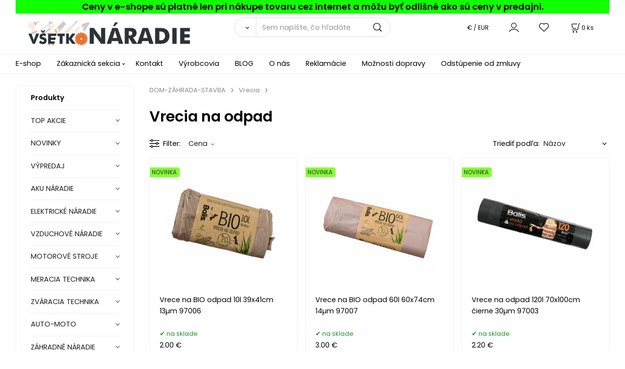

--- FILE ---
content_type: text/html; charset=UTF-8
request_url: https://vsetkonaradie.sk/dom-zahrada-stavba/vrecia/c341
body_size: 16783
content:
<!DOCTYPE html>
<html lang="sk">
<head>
  <meta charset="utf-8">
  <title>Vrecia | vsetkonaradie.sk</title>
  <meta content="width=device-width,initial-scale=1.0" name="viewport">
  <link rel="preload" href="/template/eshop/scripts_clean3/main.min.css?t=2" as="style">
  <link rel="preconnect" href="https://fonts.googleapis.com">
  <link rel="preconnect" href="https://fonts.gstatic.com" crossorigin>
  <link href="https://fonts.googleapis.com/css2?family=Poppins:ital,wght@0,400;0,600;1,400;1,600&display=swap" rel="stylesheet">
  <link rel="stylesheet" href="/eshop/scripts/ce_cms.min.css?t=4">
  <link rel="stylesheet" href="/eshop/scripts/ce/controls.min.css?t=3">
  <link rel="stylesheet" href="/template/eshop/scripts_clean3/main.min.css?t=2">
  <link rel="stylesheet" href="/template/eshop/scripts_clean3/clickeshopmenu/menu.min.css?t=1" >
   <style> .tag_color23{ background-color:#ffffff; color:#000000; } .tag_color1{ background-color:#ff00ea; color:#000000; } .tag_color9{ background-color:#ff00ea; color:#000000; } .tag_color21{ background-color:#ff00ea; color:#000000; } .tag_color19{ background-color:#ff00ea; color:#000000; } .tag_color13{ background-color:#ff0000; color:#000000; } .tag_color2{ background-color:#66ff00; color:#000000; } .tag_color3{ background-color:#c49d07; color:#ffffff; } .tag_color25{ background-color:#fa0505; color:#000000; } .tag_color17{ background-color:#00eeff; color:#000000; } .tag_color7{ background-color:#f36722; color:#ffffff; } .tag_color11{ background-color:#fffb00; color:#ff2600; } .tag_color5{ background-color:#fc0303; color:#050505; } .tag_color15{ background-color:#eeff00; color:#000000; }</style>
<meta name="description" content=", Vrecia na odpad, Vrecia na sutinu" >
<meta name="keywords" content="DOM-ZÁHRADA-STAVBA | Vrecia" >
<meta property="og:title" content="DOM-ZÁHRADA-STAVBA | Vrecia | vsetkonaradie.sk">
<meta property="og:description" content=", Vrecia na odpad, Vrecia na sutinu">
<link rel="canonical" href="https://vsetkonaradie.sk/dom-zahrada-stavba/vrecia/c341" >
<meta name="robots" content="index,follow">
<script>window.dataLayer = window.dataLayer || []; window.dataLayer.push({"event": "page_view","ecommerce": { "category": { "id":341, "name":"Vrecia", "path":"DOM-ZÁHRADA-STAVBA &gt; Vrecia"}} });</script>
<link rel="stylesheet" href="/storage/scripts/custom.css?t=2"></head>
<body class="bodyClass" id="page_product_out" >
<div class="wrapper">
<header class="header">
  <div id="pageHeaderContent" class="editContent"><div class="page-width no_mobile" style="background-color: #11ff00;">
<div style="text-align: center;"><span style="color: #000000; font-size: 18px;"><strong>Ceny v e-shope sú platné len pri nákupe tovaru cez internet a môžu byť odlišné ako sú ceny v predajni.</strong></span></div>
</div>
<p id="header-logo"><a href="/"><img src="/storage/home/vsetko-naradie-1.jpg" alt="logo lapex" style="margin-left: 2%; margin-right: 2%;" width="338" height="54"></a></p></div>
  <div class="headerComponents">
    <span id="res-main_trg" class="res-menu_trg only_tablet_mobile"></span>
    <div class="shoppingCart" id="shoppingCart">
      <a class="s-link" href="/cart/" data-title="zobraziť nákupný košík" rel="nofollow" aria-label="Košík">
        <div class="s-img" ></div>
        <span class="quantity"><span id="order_products_quantity">0</span> <span>ks</span></span></a></div>
    <div class="divCurrency divDropdown" id="currencyList"><div class="divDropdownActiveItem"><div>€ / EUR</div></div><div class="divDropdownList"><div class="divDropdownListTitle">Vyberte menu</div><div class="divDropdownListItems"><div data-href="/?currency=11" id="currencyList11" ><div>€ / EUR</div></div><div data-href="/?currency=12" id="currencyList12" >CZK</div></div></div></div>    <div class="divLogin" id="loginUser">
      <a class="loginLink" href="/login/" title="Prihlásenie"> </a>
    </div>
    <span id="wishlist-link" class="wishlist-link" onclick="formExtend.pageRedirect('/eshop/user-profile/wishlist/')" title="Obľúbené položky"></span>
    <span id="res-search_trg" class="res-search_trg only_tablet_mobile"></span>
  </div>
  <div class="productSearch" id="productSearch">
    <form action="/search/" method="get">
      <button class="btn_search-list-category" type="button" id="btn_search-list-category" aria-label="Vyhľadať"></button>
      <input name="txtb_searchProduct" id="txtb_searchProduct" type="search" class="txtbSearchProduct" value="" placeholder="Sem napíšte, čo hľadáte" required="required" maxlength="200" minlength="3" onkeyup="ce_product_view.fulltextSearch(this)" autocomplete="off" aria-label="Sem napíšte, čo hľadáte">
      <input class="txtbSearchButton" type="submit" title="Vyhľadať" value="">
      <input type="hidden" name="category-list">
    </form>
  </div>
</header>
<nav id="ce_menu" class="ce_menu menuClass mainMenuStyle"><ul id="m1"><li id="m0"><a href="/">E-shop</a></li><li id="m210"><a href="/eshop/login.php">Zákaznická sekcia</a><ul><li id="m149"><a href="/eshop/user.php">ZMENA OSOBNÝCH ÚDAJOV</a></li><li id="m150"><a href="/eshop/order_history.php">PREHĽAD OBJEDNÁVOK</a></li><li id="m3"><a href="/zakaznicka-sekcia/ochrana-osobnych-udajov/m3">Ochrana osobných údajov</a></li><li id="m4"><a href="/zakaznicka-sekcia/obchodne-podmienky/m4">Obchodné podmienky</a></li></ul></li><li id="m215"><a href="/kontakt/m215">Kontakt</a></li><li id="m648"><a href="/vyrobcovia/m648">Výrobcovia</a></li><li id="m649"><a href="/blog/m649">BLOG</a></li><li id="m657"><a href="/o-nas/m657">O nás</a></li><li id="m2"><a href="/reklamacie/m2">Reklamácie</a></li><li id="m5" class="hidenItem" style="display:none;"><a href="/makita/m5">Makita</a></li><li id="m6"><a href="/moznosti-dopravy/m6">Možnosti dopravy</a></li><li id="m7"><a href="/odstupenie-od-zmluvy/m7">Odstúpenie od zmluvy</a></li></ul></nav>
<div class="pageContent ">
  <div id="page_panel" class="pagePanel">
    <div class="productsPanel" id="productsPanel">
      <span class="homeLink" id="homeLink">Produkty</span>
      <nav class="categoryPanel ce_category" id="categoryPanel"><ul id="l1" class="sitemap"><li id="l406"><a href="/top-akcie/c406">TOP AKCIE</a></li><li id="l395"><a href="/novinky/c395">NOVINKY</a></li><li id="l9"><a href="/vypredaj/c9">VÝPREDAJ</a></li><li id="l202"><a href="/aku-naradie/c202">AKU NÁRADIE</a><ul><li id="l438"><a href="/aku-naradie/aku-furiky/c438">Aku Fúriky</a><ul><li id="l487"><a href="/aku-naradie/aku-furiky/prislusenstvo/c487">Príslušenstvo</a></li></ul></li><li id="l30"><a href="/aku-naradie/nabijacky-do-aku-naradia/c30">Nabíjačky do Aku náradia</a><ul><li id="l486"><a href="/aku-naradie/nabijacky-do-aku-naradia/nabijacky-share20v/c486">Nabíjačky SHARE20V</a></li></ul></li><li id="l392"><a href="/aku-naradie/baterie-do-aku-naradia/c392">Batérie do Aku náradia</a><ul><li id="l485"><a href="/aku-naradie/baterie-do-aku-naradia/baterie-share20v/c485">Baterie SHARE20V</a></li></ul></li><li id="l293"><a href="/aku-naradie/aku-skrutkovace/c293">Aku skrutkovače</a><ul><li id="l471"><a href="/aku-naradie/aku-skrutkovace/len-aku-skrutkovace/c471">LEN Aku skrutkovače</a></li><li id="l28"><a href="/aku-naradie/aku-skrutkovace/prislusenstvo/c28">Príslušenstvo</a></li></ul></li><li id="l201"><a href="/aku-naradie/aku-vrtacie-skrutkovace/c201">Aku vŕtacie skrutkovače</a></li><li id="l221"><a href="/aku-naradie/aku-priklepove-vrtacie-skrutkovace/c221">Aku príklepové vŕtacie skrutkovače</a></li><li id="l2"><a href="/aku-naradie/aku-razove-utahovace/c2">Aku rázové uťahovače</a></li><li id="l3"><a href="/aku-naradie/aku-vrtacie-kladiva/c3">Aku vŕtacie kladivá</a></li><li id="l31"><a href="/aku-naradie/aku-deltove-brusky/c31">Aku deltové brúsky</a></li><li id="l4"><a href="/aku-naradie/aku-excentricke-brusky/c4">Aku excentrické brúsky</a><ul><li id="l5"><a href="/aku-naradie/aku-excentricke-brusky/prislusenstvo/c5">Príslušenstvo</a></li></ul></li><li id="l7"><a href="/aku-naradie/aku-priame-brusky/c7">Aku priame brúsky</a></li><li id="l6"><a href="/aku-naradie/aku-uhlove-brusky/c6">Aku úhlové brúsky</a></li><li id="l29"><a href="/aku-naradie/aku-frezy/c29">Aku frézy</a></li><li id="l8"><a href="/aku-naradie/aku-hobliky/c8">Aku hoblíky</a></li><li id="l12"><a href="/aku-naradie/aku-priamociare-pily/c12">Aku priamočiare píly</a></li><li id="l10"><a href="/aku-naradie/aku-okruzne-pily/c10">Aku okružné píly</a><ul><li id="l11"><a href="/aku-naradie/aku-okruzne-pily/prislusenstvo/c11">Príslušenstvo</a></li></ul></li><li id="l14"><a href="/aku-naradie/aku-chvostove-pily/c14">Aku chvostové píly</a></li><li id="l15"><a href="/aku-naradie/aku-pasove-pily/c15">Aku pásové píly</a></li><li id="l439"><a href="/aku-naradie/aku-pokosove-pily/c439">Aku pokosové píly</a></li><li id="l452"><a href="/aku-naradie/aku-retazove-pily/c452">Aku reťazové píly</a><ul><li id="l499"><a href="/aku-naradie/aku-retazove-pily/prislusenstvo/c499">Príslušenstvo</a></li></ul></li><li id="l16"><a href="/aku-naradie/aku-sponkovacky/c16">Aku sponkovačky</a><ul><li id="l472"><a href="/aku-naradie/aku-sponkovacky/filter-len-aku-sponkovacky/c472">Filter len Aku sponkovačky</a></li><li id="l396"><a href="/aku-naradie/aku-sponkovacky/prislusenstvo/c396">Príslušenstvo</a><ul><li id="l397"><a href="/aku-naradie/aku-sponkovacky/prislusenstvo/klince-do-klincovacky/c397">Klince do klincovačky</a></li><li id="l398"><a href="/aku-naradie/aku-sponkovacky/prislusenstvo/spony-do-klincovacky/c398">Spony do klincovačky</a></li></ul></li></ul></li><li id="l17"><a href="/aku-naradie/aku-klincovacky/c17">Aku klincovačky</a><ul><li id="l399"><a href="/aku-naradie/aku-klincovacky/prislusenstvo/c399">Príslušenstvo</a><ul><li id="l18"><a href="/aku-naradie/aku-klincovacky/prislusenstvo/klince-do-klincovacky/c18">Klince do klincovačky</a></li><li id="l19"><a href="/aku-naradie/aku-klincovacky/prislusenstvo/spony-do-klincovacky/c19">Spony do klincovačky</a></li></ul></li></ul></li><li id="l20"><a href="/aku-naradie/aku-noznice/c20">Aku nožnice</a></li><li id="l22"><a href="/aku-naradie/aku-radia/c22">Aku rádia</a></li><li id="l23"><a href="/aku-naradie/aku-multifunkcne-naradie/c23">Aku multifunkčné náradie</a><ul><li id="l411"><a href="/aku-naradie/aku-multifunkcne-naradie/nahradne-diely/c411">Náhradné diely</a></li></ul></li><li id="l24"><a href="/aku-naradie/aku-teplomery/c24">Aku teplomery</a></li><li id="l25"><a href="/aku-naradie/aku-svietidla/c25">Aku svietidlá</a></li><li id="l26"><a href="/aku-naradie/aku-vysavace/c26">Aku vysávače</a></li><li id="l27"><a href="/aku-naradie/aku-sety-naradia/c27">Aku SETY náradia</a></li><li id="l424"><a href="/aku-naradie/aku-kompresory/c424">Aku kompresory</a></li><li id="l21"><a href="/aku-naradie/aku-tmeliace-pistole/c21">Aku tmeliace pištole</a></li><li id="l13"><a href="/aku-naradie/aku-teplovzdusne-pistole/c13">Aku teplovzdušné pištole</a></li><li id="l543"><a href="/aku-naradie/aku-nitovacie-pistole/c543">Aku nitovacie pištole</a></li><li id="l299"><a href="/aku-naradie/aku-striekacie-pistole/c299">Aku striekacie pištole</a></li><li id="l370"><a href="/aku-naradie/aku-postrekovace/c370">Aku postrekovače</a></li><li id="l453"><a href="/aku-naradie/aku-tlakove-cistice/c453">Aku Tlakové čističe</a><ul><li id="l488"><a href="/aku-naradie/aku-tlakove-cistice/prislusenstvo/c488">Príslušenstvo</a></li></ul></li><li id="l454"><a href="/aku-naradie/aku-cerpadla/c454">Aku Čerpadlá</a></li><li id="l455"><a href="/aku-naradie/aku-kosacky/c455">Aku Kosačky</a><ul><li id="l482"><a href="/aku-naradie/aku-kosacky/kolesove/c482">Kolesové</a></li><li id="l483"><a href="/aku-naradie/aku-kosacky/strunove/c483">Strunové</a></li><li id="l484"><a href="/aku-naradie/aku-kosacky/prislusenstvo/c484">Príslušenstvo</a></li></ul></li><li id="l545"><a href="/aku-naradie/aku-viazac-armatur/c545">Aku viazač armatúr</a></li><li id="l468"><a href="/aku-naradie/aku-zvaracky/c468">Aku zváračky</a><ul><li id="l473"><a href="/aku-naradie/aku-zvaracky/prislusenstvo/c473">Príslušenstvo</a></li></ul></li><li id="l469"><a href="/aku-naradie/aku-tavne-pera-pistole/c469">Aku tavné perá - pištole</a><ul><li id="l474"><a href="/aku-naradie/aku-tavne-pera-pistole/prislusenstvo/c474">Príslušenstvo</a></li></ul></li><li id="l449"><a href="/aku-naradie/prislusenstvo/c449">Príslušenstvo</a></li></ul></li><li id="l199"><a href="/elektricke-naradie/c199">ELEKTRICKÉ NÁRADIE</a><ul><li id="l39"><a href="/elektricke-naradie/brusky/c39">Brúsky</a><ul><li id="l45"><a href="/elektricke-naradie/brusky/delta-brusky/c45">Delta brúsky</a><ul><li id="l373"><a href="/elektricke-naradie/brusky/delta-brusky/prislusenstvo/c373">Príslušenstvo</a></li></ul></li><li id="l42"><a href="/elektricke-naradie/brusky/excentricke-brusky/c42">Excentrické brúsky</a><ul><li id="l371"><a href="/elektricke-naradie/brusky/excentricke-brusky/prislusenstvo/c371">Príslušenstvo</a></li></ul></li><li id="l47"><a href="/elektricke-naradie/brusky/kefove-brusky/c47">Kefové brúsky</a></li><li id="l41"><a href="/elektricke-naradie/brusky/pasove-brusky/c41">Pásove brúsky</a></li><li id="l44"><a href="/elektricke-naradie/brusky/priame-brusky/c44">Priame brúsky</a></li><li id="l46"><a href="/elektricke-naradie/brusky/stolove-brusky/c46">Stolové brúsky</a><ul><li id="l374"><a href="/elektricke-naradie/brusky/stolove-brusky/prislusenstvo/c374">Príslušenstvo</a></li></ul></li><li id="l40"><a href="/elektricke-naradie/brusky/uhlove-brusky/c40">Uhlové brúsky</a></li><li id="l43"><a href="/elektricke-naradie/brusky/vibracne-brusky/c43">Vibračné brúsky</a></li><li id="l372"><a href="/elektricke-naradie/brusky/brusky-na-sadrokarton/c372">Brúsky na sadrokartón</a></li></ul></li><li id="l76"><a href="/elektricke-naradie/dlata/c76">Dláta</a></li><li id="l57"><a href="/elektricke-naradie/frezy/c57">Frézy</a></li><li id="l59"><a href="/elektricke-naradie/hobliky/c59">Hoblíky</a></li><li id="l249"><a href="/elektricke-naradie/kladiva/c249">Kladivá</a><ul><li id="l292"><a href="/elektricke-naradie/kladiva/kombinovane-kladiva/c292">Kombinované kladivá</a></li><li id="l291"><a href="/elektricke-naradie/kladiva/vrtacie-kladiva/c291">Vŕtacie kladivá</a></li><li id="l37"><a href="/elektricke-naradie/kladiva/sekacie-kladiva/c37">Sekacie kladivá</a></li><li id="l38"><a href="/elektricke-naradie/kladiva/prislusenstvo/c38">Príslušenstvo</a></li></ul></li><li id="l55"><a href="/elektricke-naradie/lesticky/c55">Leštičky</a><ul><li id="l56"><a href="/elektricke-naradie/lesticky/prislusenstvo/c56">Príslušenstvo</a></li></ul></li><li id="l250"><a href="/elektricke-naradie/miesadla/c250">Miešadlá</a></li><li id="l70"><a href="/elektricke-naradie/mutifunkcne-naradie/c70">Mutifunkčné náradie</a><ul><li id="l71"><a href="/elektricke-naradie/mutifunkcne-naradie/prislusenstvo/c71">Príslušenstvo</a></li></ul></li><li id="l78"><a href="/elektricke-naradie/nitovacie-klieste/c78">Nitovacie kliešte</a><ul><li id="l79"><a href="/elektricke-naradie/nitovacie-klieste/prislusenstvo/c79">Príslušenstvo</a></li></ul></li><li id="l69"><a href="/elektricke-naradie/noznice-na-plech-prestrihovace/c69">Nožnice na plech, prestrihovače</a><ul><li id="l376"><a href="/elektricke-naradie/noznice-na-plech-prestrihovace/prislusenstvo/c376">Príslušenstvo</a></li></ul></li><li id="l74"><a href="/elektricke-naradie/ofukovacie-pistole/c74">Ofukovacie pištole</a></li><li id="l48"><a href="/elektricke-naradie/pily/c48">Píly</a><ul><li id="l544"><a href="/elektricke-naradie/pily/alligator-pily/c544">Alligator píly</a></li><li id="l49"><a href="/elektricke-naradie/pily/priamociare-pily/c49">Priamočiare píly</a></li><li id="l50"><a href="/elektricke-naradie/pily/okruzne-pily/c50">Okružné píly</a><ul><li id="l375"><a href="/elektricke-naradie/pily/okruzne-pily/prislusenstvo/c375">Príslušenstvo</a></li><li id="l412"><a href="/elektricke-naradie/pily/okruzne-pily/nahradne-diely/c412">Náhradné diely</a></li></ul></li><li id="l51"><a href="/elektricke-naradie/pily/chvostove-pily/c51">Chvostové píly</a></li><li id="l52"><a href="/elektricke-naradie/pily/kapovacie-a-pokosove-pily/c52">Kapovacie a pokosové píly</a></li><li id="l53"><a href="/elektricke-naradie/pily/stolne-pily/c53">Stolné píly</a></li><li id="l54"><a href="/elektricke-naradie/pily/pasove-pily/c54">Pásové píly</a></li></ul></li><li id="l85"><a href="/elektricke-naradie/pero-gravirovacie/c85">Pero gravírovacie</a><ul><li id="l86"><a href="/elektricke-naradie/pero-gravirovacie/prislusenstvo/c86">Príslušenstvo</a></li></ul></li><li id="l73"><a href="/elektricke-naradie/plotostrihy/c73">Plotostrihy</a></li><li id="l75"><a href="/elektricke-naradie/razove-utahovaky/c75">Rázové uťahováky</a></li><li id="l83"><a href="/elektricke-naradie/rezacky-na-polystyren/c83">Rezačky na polystyrén</a><ul><li id="l84"><a href="/elektricke-naradie/rezacky-na-polystyren/prislusenstvo/c84">Príslušenstvo</a></li></ul></li><li id="l66"><a href="/elektricke-naradie/spajkovacky/c66">Spájkovačky</a><ul><li id="l67"><a href="/elektricke-naradie/spajkovacky/prislusenstvo/c67">Príslušenstvo</a></li></ul></li><li id="l82"><a href="/elektricke-naradie/skrutkovace/c82">Skrutkovače</a></li><li id="l68"><a href="/elektricke-naradie/sponkovacky/c68">Sponkovačky</a></li><li id="l62"><a href="/elektricke-naradie/striekacie-pistole/c62">Striekacie pištole</a><ul><li id="l63"><a href="/elektricke-naradie/striekacie-pistole/prislusenstvo/c63">Príslušenstvo</a></li></ul></li><li id="l64"><a href="/elektricke-naradie/tavne-pistole/c64">Tavné pištole</a><ul><li id="l65"><a href="/elektricke-naradie/tavne-pistole/prislusenstvo/c65">Príslušenstvo</a></li></ul></li><li id="l61"><a href="/elektricke-naradie/teplovzdusne-pistole/c61">Teplovzdušné pištole</a></li><li id="l205"><a href="/elektricke-naradie/vrtacky/c205">Vŕtačky</a><ul><li id="l32"><a href="/elektricke-naradie/vrtacky/elektricke-vrtacky/c32">Elektrické vŕtačky</a></li><li id="l33"><a href="/elektricke-naradie/vrtacky/priklepove-vrtacky/c33">Príklepové vŕtačky</a></li><li id="l34"><a href="/elektricke-naradie/vrtacky/uhlove-vrtacky/c34">Uhlové vŕtačky</a></li><li id="l35"><a href="/elektricke-naradie/vrtacky/stojanove-vrtacky/c35">Stojanové vŕtačky</a></li></ul></li><li id="l72"><a href="/elektricke-naradie/vysavace/c72">Vysávače</a></li></ul></li><li id="l204"><a href="/vzduchove-naradie/c204">VZDUCHOVÉ NÁRADIE</a><ul><li id="l87"><a href="/vzduchove-naradie/vrtacky/c87">Vŕtačky</a></li><li id="l88"><a href="/vzduchove-naradie/kladiva/c88">Kladivá</a></li><li id="l89"><a href="/vzduchove-naradie/brusky/c89">Brúsky</a><ul><li id="l90"><a href="/vzduchove-naradie/brusky/uhlove-brusky/c90">Uhlové brúsky</a></li><li id="l91"><a href="/vzduchove-naradie/brusky/priame-brusky/c91">Priame brúsky</a></li><li id="l92"><a href="/vzduchove-naradie/brusky/excentricke-brusky/c92">Excentrické brúsky</a></li></ul></li><li id="l93"><a href="/vzduchove-naradie/utahovaky-priklepove/c93">Uťahováky príklepové</a></li><li id="l94"><a href="/vzduchove-naradie/nitovacky/c94">Nitovačky</a></li><li id="l95"><a href="/vzduchove-naradie/klincovacky-sponkovacky/c95">Klincovačky - sponkovačky</a></li><li id="l96"><a href="/vzduchove-naradie/pistole/c96">Pištole</a><ul><li id="l97"><a href="/vzduchove-naradie/pistole/striekacie-pistole/c97">Striekacie pištole</a></li><li id="l98"><a href="/vzduchove-naradie/pistole/ofukovacie/c98">Ofukovacie</a></li></ul></li><li id="l99"><a href="/vzduchove-naradie/kompresory/c99">Kompresory</a></li><li id="l100"><a href="/vzduchove-naradie/hustice-pneumatik/c100">Hustiče pneumatík</a></li><li id="l101"><a href="/vzduchove-naradie/sady-vzduchoveho-naradia/c101">Sady vzduchového náradia</a></li><li id="l102"><a href="/vzduchove-naradie/hadice/c102">Hadice</a><ul><li id="l103"><a href="/vzduchove-naradie/hadice/spony-na-hadice/c103">Spony na hadice</a></li></ul></li><li id="l104"><a href="/vzduchove-naradie/klince-a-sponky/c104">Klince a sponky</a></li><li id="l105"><a href="/vzduchove-naradie/prislusenstvo/c105">Príslušenstvo</a></li><li id="l106"><a href="/vzduchove-naradie/rychlospojky/c106">Rýchlospojky</a></li></ul></li><li id="l191"><a href="/motorove-stroje/c191">MOTOROVÉ STROJE</a><ul><li id="l383"><a href="/motorove-stroje/elektrocentraly/c383">Elektrocentrály</a></li><li id="l384"><a href="/motorove-stroje/cerpadla/c384">Čerpadlá</a></li><li id="l385"><a href="/motorove-stroje/vysokotlakove-cistice/c385">Vysokotlakové čističe</a></li><li id="l107"><a href="/motorove-stroje/prislusenstvo/c107">Príslušenstvo</a><ul><li id="l382"><a href="/motorove-stroje/prislusenstvo/sviecky-zapalovacie/c382">Sviečky zapaľovacie</a></li><li id="l119"><a href="/motorove-stroje/prislusenstvo/hadice/c119">Hadice</a></li><li id="l386"><a href="/motorove-stroje/prislusenstvo/filtre-vzduchove/c386">Filtre vzduchové</a></li><li id="l387"><a href="/motorove-stroje/prislusenstvo/startovacie-sety/c387">Štartovacie sety</a></li><li id="l467"><a href="/motorove-stroje/prislusenstvo/akumulatory/c467">Akumulátory</a></li><li id="l457"><a href="/motorove-stroje/prislusenstvo/ostatne/c457">Ostatné</a></li></ul></li></ul></li><li id="l294"><a href="/meracia-technika/c294">MERACIA TECHNIKA</a><ul><li id="l108"><a href="/meracia-technika/merace-vzdialenosti/c108">Merače vzdialeností</a></li><li id="l109"><a href="/meracia-technika/detektory-kovov-plastov-.../c109">Detektory kovov, plastov, ...</a></li><li id="l110"><a href="/meracia-technika/ciarove-lasery/c110">Čiarove lasery</a></li><li id="l111"><a href="/meracia-technika/multimetre/c111">Multimetre</a></li><li id="l112"><a href="/meracia-technika/sklonomery/c112">Sklonomery</a></li><li id="l113"><a href="/meracia-technika/prislusenstvo/c113">Príslušenstvo</a></li><li id="l114"><a href="/meracia-technika/merace-vlhkosti/c114">Merače vlhkosti</a></li></ul></li><li id="l115"><a href="/zvaracia-technika/c115">ZVÁRACIA TECHNIKA</a><ul><li id="l116"><a href="/zvaracia-technika/zvaracky-na/c116">Zváračky na</a></li><li id="l117"><a href="/zvaracia-technika/zvaracky-na-tig/wig/c117">Zváračky na TIG/WIG</a></li><li id="l118"><a href="/zvaracia-technika/zvaracky-invertorove/c118">Zváračky Invertorové</a></li><li id="l120"><a href="/zvaracia-technika/zvaracky-polyfuzne/c120">Zváračky polyfúzne</a></li><li id="l121"><a href="/zvaracia-technika/zvaracie-kukly/c121">Zváracie kukly</a></li><li id="l122"><a href="/zvaracia-technika/prislusenstvo/c122">Príslušenstvo</a></li></ul></li><li id="l393"><a href="/auto-moto/c393">AUTO-MOTO</a><ul><li id="l394"><a href="/auto-moto/autodoplnky/c394">Autodoplnky</a><ul><li id="l80"><a href="/auto-moto/autodoplnky/nabijacky-a-startovacie-boxy/c80">Nabíjačky a štartovacie boxy</a><ul><li id="l81"><a href="/auto-moto/autodoplnky/nabijacky-a-startovacie-boxy/prislusenstvo/c81">Príslušenstvo</a></li></ul></li><li id="l77"><a href="/auto-moto/autodoplnky/hevery-zdvihaky/c77">Hevery-Zdviháky</a></li><li id="l259"><a href="/auto-moto/autodoplnky/startovacie-kable/c259">Štartovacie káble</a></li></ul></li></ul></li><li id="l123"><a href="/zahradne-naradie/c123">ZÁHRADNÉ NÁRADIE</a><ul><li id="l124"><a href="/zahradne-naradie/cerpadla/c124">Čerpadlá</a><ul><li id="l125"><a href="/zahradne-naradie/cerpadla/prislusenstvo/c125">Príslušenstvo</a></li></ul></li><li id="l126"><a href="/zahradne-naradie/zahradnicke-noznice/c126">Záhradnícke nožnice</a><ul><li id="l127"><a href="/zahradne-naradie/zahradnicke-noznice/noznice-na-konare/c127">Nožnice na konáre</a></li><li id="l128"><a href="/zahradne-naradie/zahradnicke-noznice/noznice-na-zivy-plot/c128">Nožnice na živý plot</a></li><li id="l129"><a href="/zahradne-naradie/zahradnicke-noznice/noznice-na-travu/c129">Nožnice na trávu</a></li><li id="l130"><a href="/zahradne-naradie/zahradnicke-noznice/prislusenstvo/c130">Príslušenstvo</a></li></ul></li><li id="l131"><a href="/zahradne-naradie/sekery-kalacky/c131">Sekery, káľačky</a></li><li id="l132"><a href="/zahradne-naradie/vysokotlakove-cistice/c132">Vysokotlakové čističe</a><ul><li id="l133"><a href="/zahradne-naradie/vysokotlakove-cistice/prislusenstvo/c133">Príslušenstvo</a></li></ul></li><li id="l134"><a href="/zahradne-naradie/krovinorezy-a-vyzinace/c134">Krovinorezy a vyžínače</a><ul><li id="l135"><a href="/zahradne-naradie/krovinorezy-a-vyzinace/prislusenstvo/c135">Príslušenstvo</a></li></ul></li><li id="l136"><a href="/zahradne-naradie/plotostrihy/c136">Plotostrihy</a><ul><li id="l388"><a href="/zahradne-naradie/plotostrihy/prislusenstvo/c388">Príslušenstvo</a></li></ul></li><li id="l137"><a href="/zahradne-naradie/kosacky-na-travu/c137">Kosačky na trávu</a><ul><li id="l138"><a href="/zahradne-naradie/kosacky-na-travu/akumulatorove-kosacky/c138">Akumulátorové kosačky</a></li><li id="l139"><a href="/zahradne-naradie/kosacky-na-travu/benzinove-kosacky/c139">Benzínové kosačky</a></li><li id="l140"><a href="/zahradne-naradie/kosacky-na-travu/elekricke-kosacky/c140">Elekrické kosačky</a></li><li id="l389"><a href="/zahradne-naradie/kosacky-na-travu/prislusenstvo/c389">Príslušenstvo</a></li></ul></li><li id="l141"><a href="/zahradne-naradie/retazove-pily/c141">Reťazové píly</a><ul><li id="l142"><a href="/zahradne-naradie/retazove-pily/akumulatorove-retazove-pily/c142">Akumulátorové reťazové píly</a></li><li id="l143"><a href="/zahradne-naradie/retazove-pily/benzinove-motorove-pily/c143">Benzínové motorové píly</a></li><li id="l144"><a href="/zahradne-naradie/retazove-pily/elektricke-pily/c144">Elektrické píly</a></li><li id="l145"><a href="/zahradne-naradie/retazove-pily/prislusenstvo/c145">Príslušenstvo</a></li></ul></li><li id="l146"><a href="/zahradne-naradie/zavlazovanie-rychlospojky/c146">Zavlažovanie - Rýchlospojky</a><ul><li id="l147"><a href="/zahradne-naradie/zavlazovanie-rychlospojky/rychlospojky/c147">Rýchlospojky</a></li><li id="l148"><a href="/zahradne-naradie/zavlazovanie-rychlospojky/prislusenstvo/c148">Príslušenstvo</a></li></ul></li><li id="l149"><a href="/zahradne-naradie/hadice-na-vodu/c149">Hadice na vodu</a></li><li id="l150"><a href="/zahradne-naradie/ventily/c150">Ventily</a></li><li id="l151"><a href="/zahradne-naradie/macety/c151">Mačety</a></li><li id="l152"><a href="/zahradne-naradie/hrable-kosaky-a-kosy/c152">Hrable, kosáky a kosy</a></li><li id="l153"><a href="/zahradne-naradie/lopaty-metly-nasady/c153">Lopaty, metly, násady</a></li><li id="l505"><a href="/zahradne-naradie/stahovacie-pasky/c505">Sťahovacie Pásky</a></li><li id="l154"><a href="/zahradne-naradie/ostatne/c154">Ostatné</a></li><li id="l155"><a href="/zahradne-naradie/pilky/c155">Pílky</a></li><li id="l390"><a href="/zahradne-naradie/fukace/c390">Fúkače</a><ul><li id="l391"><a href="/zahradne-naradie/fukace/prislusenstvo/c391">Príslušenstvo</a></li></ul></li></ul></li><li id="l156"><a href="/rucne-naradie/c156">RUČNE NÁRADIE</a><ul><li id="l157"><a href="/rucne-naradie/gola-sady/c157">Gola sady</a></li><li id="l158"><a href="/rucne-naradie/racne-kluce-nast.-hlavice/c158">Račne, kľúče, nast. hlavice</a><ul><li id="l159"><a href="/rucne-naradie/racne-kluce-nast.-hlavice/adaptery/c159">Adaptéry</a></li><li id="l160"><a href="/rucne-naradie/racne-kluce-nast.-hlavice/kluce-hlavice-nastrcne/c160">Kľúče (hlavice) nástrčné</a></li><li id="l161"><a href="/rucne-naradie/racne-kluce-nast.-hlavice/kluce-hlavice-zastrcne/c161">Kľúče (hlavice) zástrčné</a></li><li id="l162"><a href="/rucne-naradie/racne-kluce-nast.-hlavice/kluce-nastavitelne/c162">Kľúče nastaviteľné</a></li><li id="l163"><a href="/rucne-naradie/racne-kluce-nast.-hlavice/kluce-na-kolesa/c163">Kľúče na kolesá</a></li><li id="l164"><a href="/rucne-naradie/racne-kluce-nast.-hlavice/kluce-ocko-vidlicove/c164">Kľúče očko-vidlicové</a></li><li id="l165"><a href="/rucne-naradie/racne-kluce-nast.-hlavice/kluce-ocko-vidlicove-racnove/c165">Kľúče očko-vidlicové račňové</a></li><li id="l166"><a href="/rucne-naradie/racne-kluce-nast.-hlavice/kluce-ockove/c166">Kľúče očkové</a></li><li id="l167"><a href="/rucne-naradie/racne-kluce-nast.-hlavice/kluce-rurkove/c167">Kľúče rúrkové</a></li><li id="l168"><a href="/rucne-naradie/racne-kluce-nast.-hlavice/kluce-vidlicove/c168">Kľuče vidlicové</a></li><li id="l169"><a href="/rucne-naradie/racne-kluce-nast.-hlavice/l-kluce-imbusove/c169">L-kľúče imbusové</a></li><li id="l170"><a href="/rucne-naradie/racne-kluce-nast.-hlavice/l-kluce-torxove/c170">L-kľúče torxové</a></li><li id="l171"><a href="/rucne-naradie/racne-kluce-nast.-hlavice/momentove-kluce/c171">Momentové kľúče</a></li><li id="l172"><a href="/rucne-naradie/racne-kluce-nast.-hlavice/racne/c172">Račne</a></li><li id="l173"><a href="/rucne-naradie/racne-kluce-nast.-hlavice/trhaky/c173">Trháky</a></li><li id="l174"><a href="/rucne-naradie/racne-kluce-nast.-hlavice/nadstavce/c174">Nadstavce</a></li><li id="l175"><a href="/rucne-naradie/racne-kluce-nast.-hlavice/kluce-instalaterske/c175">Kľúče inštalatérske</a></li><li id="l444"><a href="/rucne-naradie/racne-kluce-nast.-hlavice/multifunkcne/c444">Multifunkčné</a></li></ul></li><li id="l176"><a href="/rucne-naradie/kladiva/c176">Kladivá</a><ul><li id="l177"><a href="/rucne-naradie/kladiva/kladiva-zamocnicke/c177">Kladivá zámočnícke</a></li><li id="l178"><a href="/rucne-naradie/kladiva/kladiva-pokryvacske/c178">Kladivá pokrývačske</a></li><li id="l179"><a href="/rucne-naradie/kladiva/kladiva-murarske/c179">Kladivá murárske</a></li><li id="l180"><a href="/rucne-naradie/kladiva/kladiva-gumene/c180">Kladivá gumené</a></li><li id="l181"><a href="/rucne-naradie/kladiva/kladiva-kamenarske/c181">Kladivá kamenárske</a></li></ul></li><li id="l182"><a href="/rucne-naradie/klieste/c182">Kliešte</a><ul><li id="l183"><a href="/rucne-naradie/klieste/klieste-armovacie/rabicove/c183">Kliešte armovacie/rabicové</a></li><li id="l184"><a href="/rucne-naradie/klieste/klieste-kombinovane/c184">Kliešte kombinované</a></li><li id="l185"><a href="/rucne-naradie/klieste/klieste-gulate/c185">Kliešte guľaté</a></li><li id="l186"><a href="/rucne-naradie/klieste/klieste-pologulate/c186">Kliešte pologuľaté</a></li><li id="l187"><a href="/rucne-naradie/klieste/klieste-ploche/c187">Kliešte ploché</a></li><li id="l188"><a href="/rucne-naradie/klieste/klieste-stikacie/c188">Kliešte štikacie</a><ul><li id="l377"><a href="/rucne-naradie/klieste/klieste-stikacie/prislusenstvo/c377">Príslušenstvo</a></li></ul></li><li id="l189"><a href="/rucne-naradie/klieste/klieste-pakove/c189">Kliešte pákové</a><ul><li id="l378"><a href="/rucne-naradie/klieste/klieste-pakove/prislusenstvo/c378">Príslušenstvo</a></li></ul></li><li id="l190"><a href="/rucne-naradie/klieste/klieste-siko/c190">Kliešte SIKO</a></li><li id="l475"><a href="/rucne-naradie/klieste/klieste-nastavitelne/c475">Kliešťe nastaviteľné</a></li><li id="l192"><a href="/rucne-naradie/klieste/klieste-segerove/c192">Kliešte segerové</a></li><li id="l193"><a href="/rucne-naradie/klieste/klieste-samosvorne/c193">Kliešte samosvorné</a></li><li id="l194"><a href="/rucne-naradie/klieste/klieste-lisovacie/c194">Kliešte lisovacie</a></li><li id="l195"><a href="/rucne-naradie/klieste/klieste-hasaky/c195">Kliešte - hasáky</a></li><li id="l196"><a href="/rucne-naradie/klieste/klieste-odizolovacie/c196">Kliešte odizolovacie</a></li><li id="l197"><a href="/rucne-naradie/klieste/klieste-dierovacie/c197">Kliešte dierovacie</a></li><li id="l198"><a href="/rucne-naradie/klieste/klieste-nitovacie/c198">Kliešte nitovacie</a><ul><li id="l481"><a href="/rucne-naradie/klieste/klieste-nitovacie/na-nity/c481">Na nity</a></li><li id="l480"><a href="/rucne-naradie/klieste/klieste-nitovacie/na-matice/c480">Na matice</a></li><li id="l494"><a href="/rucne-naradie/klieste/klieste-nitovacie/nity-trhacie/c494">Nity trhacie</a></li><li id="l495"><a href="/rucne-naradie/klieste/klieste-nitovacie/matice-nitovacie/c495">Matice nitovacie</a></li><li id="l496"><a href="/rucne-naradie/klieste/klieste-nitovacie/skrutky-nitovacie/c496">Skrutky nitovacie</a></li><li id="l379"><a href="/rucne-naradie/klieste/klieste-nitovacie/prislusenstvo/c379">Príslušenstvo</a></li></ul></li><li id="l200"><a href="/rucne-naradie/klieste/pinzety/c200">Pinzety</a></li><li id="l203"><a href="/rucne-naradie/klieste/klieste-sady/c203">Kliešte - sady</a></li><li id="l408"><a href="/rucne-naradie/klieste/knipex/c408">KNIPEX</a><ul><li id="l477"><a href="/rucne-naradie/klieste/knipex/kombinovane/c477">Kombinované</a></li><li id="l478"><a href="/rucne-naradie/klieste/knipex/stikacie/c478">Štikacie</a></li><li id="l479"><a href="/rucne-naradie/klieste/knipex/odizolovacie/c479">Odizolovacie</a></li><li id="l476"><a href="/rucne-naradie/klieste/knipex/nastavitelne/c476">Nastaviteľné</a></li></ul></li></ul></li><li id="l206"><a href="/rucne-naradie/noznice/c206">Nožnice</a><ul><li id="l207"><a href="/rucne-naradie/noznice/noznice-na-plech/c207">Nožnice na plech</a></li><li id="l208"><a href="/rucne-naradie/noznice/noznice-na-ppr/c208">Nožnice na PPR</a></li></ul></li><li id="l209"><a href="/rucne-naradie/skrutkovace-bity/c209">Skrutkovače - bity</a><ul><li id="l210"><a href="/rucne-naradie/skrutkovace-bity/skrutkovace-krizove-ph-pz/c210">Skrutkovače krížové PH+PZ</a></li><li id="l211"><a href="/rucne-naradie/skrutkovace-bity/skrutkovace-ploche/c211">Skrutkovače ploché</a></li><li id="l212"><a href="/rucne-naradie/skrutkovace-bity/skrutkovace-torx/c212">Skrutkovače torx</a></li><li id="l213"><a href="/rucne-naradie/skrutkovace-bity/skrutkovace-hodinarske/c213">Skrutkovače hodinárske</a></li><li id="l214"><a href="/rucne-naradie/skrutkovace-bity/skrutkovace-sady/c214">Skrutkovače sady</a></li><li id="l215"><a href="/rucne-naradie/skrutkovace-bity/bity-nadstavce-na-bity/c215">Bity - Nadstavce na bity</a></li></ul></li><li id="l216"><a href="/rucne-naradie/voziky-na-naradie/c216">Vozíky na náradie</a></li><li id="l217"><a href="/rucne-naradie/vodovahy/c217">Vodováhy</a></li><li id="l218"><a href="/rucne-naradie/metre-a-meradla/c218">Metre a meradlá</a><ul><li id="l219"><a href="/rucne-naradie/metre-a-meradla/uholniky-a-pokosniky/c219">Uholníky a pokosníky</a></li><li id="l220"><a href="/rucne-naradie/metre-a-meradla/metre-a-pasma/c220">Metre a pásma</a></li><li id="l222"><a href="/rucne-naradie/metre-a-meradla/posuvne-meradla/c222">Posuvné meradlá</a></li></ul></li><li id="l223"><a href="/rucne-naradie/pily/c223">Píly</a><ul><li id="l224"><a href="/rucne-naradie/pily/pripravky-na-rezanie-uhlov/c224">Prípravky na rezanie uhlov</a></li></ul></li><li id="l225"><a href="/rucne-naradie/dlata/c225">Dláta</a></li><li id="l226"><a href="/rucne-naradie/pilniky-rasple-a-kefy/c226">Pílniky, rašple a kefy</a></li><li id="l227"><a href="/rucne-naradie/drziaky-brusnych-papierov/c227">Držiaky brúsnych papierov</a></li><li id="l228"><a href="/rucne-naradie/zveraky-a-svorky/c228">Zveráky a Svorky</a></li><li id="l229"><a href="/rucne-naradie/orezavacie-noziky/c229">Orezávacie nožíky</a></li><li id="l230"><a href="/rucne-naradie/sponkovacky/c230">Sponkovačky</a><ul><li id="l231"><a href="/rucne-naradie/sponkovacky/spony-do-sponkovacky/c231">Spony do sponkovačky</a></li></ul></li><li id="l232"><a href="/rucne-naradie/priebojniky-a-sekace/c232">Priebojníky a Sekáče</a></li><li id="l233"><a href="/rucne-naradie/stahovaky-lozisk/c233">Sťahováky ložísk</a></li><li id="l234"><a href="/rucne-naradie/zavitorezne-naradie/c234">Závitorezné náradie</a></li><li id="l235"><a href="/rucne-naradie/ostatne/c235">Ostatné</a></li></ul></li><li id="l236"><a href="/remeselnicke-potreby/c236">REMESELNÍCKE POTREBY</a><ul><li id="l237"><a href="/remeselnicke-potreby/rezacky-na-dlazbu/c237">Rezačky na dlažbu</a><ul><li id="l238"><a href="/remeselnicke-potreby/rezacky-na-dlazbu/prislusenstvo/c238">Príslušenstvo</a></li><li id="l239"><a href="/remeselnicke-potreby/rezacky-na-dlazbu/kriziky-a-klinky/c239">Krížiky a Klinky</a></li><li id="l240"><a href="/remeselnicke-potreby/rezacky-na-dlazbu/kolieska-rezacie/c240">Kolieska rezacie</a></li></ul></li><li id="l241"><a href="/remeselnicke-potreby/boxy-na-naradie/c241">Boxy na náradie</a><ul><li id="l242"><a href="/remeselnicke-potreby/boxy-na-naradie/prislusenstvo/c242">Príslušenstvo</a></li></ul></li><li id="l243"><a href="/remeselnicke-potreby/brasne-a-vrecka-na-naradie/c243">Brašne a vrecká na náradie</a></li><li id="l244"><a href="/remeselnicke-potreby/pistole-na-tmely/c244">Pištole na tmely</a></li><li id="l245"><a href="/remeselnicke-potreby/maliarske-potreby-miesadla/c245">Maliarske potreby - miešadlá</a><ul><li id="l246"><a href="/remeselnicke-potreby/maliarske-potreby-miesadla/stetce-a-valceky/c246">Štetce a valčeky</a></li><li id="l247"><a href="/remeselnicke-potreby/maliarske-potreby-miesadla/folie-zakryvacie/c247">Fólie zakrývacie</a></li><li id="l248"><a href="/remeselnicke-potreby/maliarske-potreby-miesadla/miesadla/c248">Miešadlá</a></li><li id="l251"><a href="/remeselnicke-potreby/maliarske-potreby-miesadla/znackovacie-snury/c251">Značkovacie šnúry</a></li></ul></li><li id="l252"><a href="/remeselnicke-potreby/spachtle-a-stierky/c252">Špachtle a stierky</a></li><li id="l253"><a href="/remeselnicke-potreby/hladidla/c253">Hladidlá</a></li><li id="l254"><a href="/remeselnicke-potreby/lyzice-a-naberacky/c254">Lyžice a naberačky</a></li><li id="l255"><a href="/remeselnicke-potreby/vedra-nadoby-kanistre/c255">Vedrá, nádoby, kanistre</a></li><li id="l256"><a href="/remeselnicke-potreby/stahovacie-pasy-gurtne-gumy/c256">Sťahovacie Pásy-Gurtne-Gumy</a></li><li id="l504"><a href="/remeselnicke-potreby/stahovacie-pasky/c504">Sťahovacie Pásky</a></li><li id="l257"><a href="/remeselnicke-potreby/pistole-na-pu-peny/c257">Pištole na PU peny</a></li><li id="l258"><a href="/remeselnicke-potreby/lepiace-pasky/c258">Lepiace pásky</a></li><li id="l260"><a href="/remeselnicke-potreby/manipulacna-technika/c260">Manipulačná technika</a></li><li id="l261"><a href="/remeselnicke-potreby/horaky/c261">Horáky</a></li><li id="l262"><a href="/remeselnicke-potreby/maziva-a-tuky/c262">Mazivá a tuky</a></li><li id="l263"><a href="/remeselnicke-potreby/demolacne-naradie/c263">Demolačné náradie</a></li><li id="l264"><a href="/remeselnicke-potreby/ostatne-naradie/c264">Ostatné náradie</a></li><li id="l265"><a href="/remeselnicke-potreby/ceruzky-fixky-a-popisovace/c265">Ceruzky, fixky a popisovače</a></li><li id="l407"><a href="/remeselnicke-potreby/hmozdinky/c407">Hmoždinky</a></li><li id="l413"><a href="/remeselnicke-potreby/spojovaci-material/c413">Spojovací materiál</a><ul><li id="l343"><a href="/remeselnicke-potreby/spojovaci-material/skrutky-samorezne-din7504k-s-lemom/c343">Skrutky samorezné DIN7504K s lemom</a></li><li id="l414"><a href="/remeselnicke-potreby/spojovaci-material/skrutky-samorezne-s-lemom-2-25mm/c414">Skrutky samorezné s lemom 2,25mm</a></li><li id="l415"><a href="/remeselnicke-potreby/spojovaci-material/skrutky-samorezne-fosfatovane/c415">Skrutky samorezné fosfátované</a></li><li id="l416"><a href="/remeselnicke-potreby/spojovaci-material/vruty-do-dreva-zh-torx-zinok-zlty/c416">Vruty do dreva ZH TORX zinok žltý</a></li></ul></li></ul></li><li id="l266"><a href="/prislusenstvo/c266">PRÍSLUŠENSTVO</a><ul><li id="l267"><a href="/prislusenstvo/vrtaky/c267">Vrtáky</a><ul><li id="l268"><a href="/prislusenstvo/vrtaky/korunkove-bi-metal/c268">Korunkové Bi-Metal</a></li><li id="l269"><a href="/prislusenstvo/vrtaky/korunkove-do-obkladov-a-dlazby/c269">Korunkové do obkladov a dlažby</a></li><li id="l270"><a href="/prislusenstvo/vrtaky/korunkove-do-muriva/c270">Korunkové do muriva</a></li><li id="l271"><a href="/prislusenstvo/vrtaky/vrtaky-do-kovu/c271">Vrtáky do kovu</a></li><li id="l272"><a href="/prislusenstvo/vrtaky/vrtaky/vykruzovace-do-dreva/c272">Vrtáky/vykružovače do dreva</a></li><li id="l273"><a href="/prislusenstvo/vrtaky/vrtaky-sds-/c273">Vrtáky SDS+</a><ul><li id="l501"><a href="/prislusenstvo/vrtaky/vrtaky-sds-/stvorbrite-solo/c501">Štvorbrité sólo</a></li><li id="l502"><a href="/prislusenstvo/vrtaky/vrtaky-sds-/dvojbrite-solo/c502">Dvojbrité sólo</a></li><li id="l503"><a href="/prislusenstvo/vrtaky/vrtaky-sds-/sady/c503">Sady</a></li></ul></li><li id="l274"><a href="/prislusenstvo/vrtaky/stupnovite/c274">Stupňovité</a></li><li id="l275"><a href="/prislusenstvo/vrtaky/kuzelove-vrt.-zahlbniky/c275">Kuželové vrt.- záhlbníky</a></li><li id="l276"><a href="/prislusenstvo/vrtaky/vrtaky-do-muriva-s-valcovou-stopkou/c276">Vrtáky do muriva s valcovou stopkou</a></li><li id="l450"><a href="/prislusenstvo/vrtaky/vrtacie-pripravky-a-sablony/c450">Vŕtacie prípravky a šablóny</a></li></ul></li><li id="l277"><a href="/prislusenstvo/sekace-do-elektropneumatickych-kladiv/c277">Sekáče do elektropneumatických kladív</a><ul><li id="l278"><a href="/prislusenstvo/sekace-do-elektropneumatickych-kladiv/sekace-sds-/c278">Sekáče SDS +</a></li><li id="l279"><a href="/prislusenstvo/sekace-do-elektropneumatickych-kladiv/sekace-sds-max/c279">Sekáče SDS Max</a></li><li id="l280"><a href="/prislusenstvo/sekace-do-elektropneumatickych-kladiv/sekace-hex/c280">Sekáče HEX</a></li></ul></li><li id="l281"><a href="/prislusenstvo/rezanie-obrusovanie-diamantom/c281">Rezanie, obrusovanie diamantom</a><ul><li id="l282"><a href="/prislusenstvo/rezanie-obrusovanie-diamantom/rezne-kotuce/c282">Rezné kotúče</a></li><li id="l283"><a href="/prislusenstvo/rezanie-obrusovanie-diamantom/brusne-kotuce/c283">Brúsne kotúče</a></li></ul></li><li id="l284"><a href="/prislusenstvo/rezanie-obrusovanie-a-kefovanie/c284">Rezanie, obrusovanie a kefovanie</a><ul><li id="l285"><a href="/prislusenstvo/rezanie-obrusovanie-a-kefovanie/rezne-kotuce/c285">Rezné kotúče</a></li><li id="l286"><a href="/prislusenstvo/rezanie-obrusovanie-a-kefovanie/brusne-kotuce/c286">Brúsne kotúče</a></li><li id="l287"><a href="/prislusenstvo/rezanie-obrusovanie-a-kefovanie/rotacne-kartace/c287">Rotačné kartáče</a></li><li id="l288"><a href="/prislusenstvo/rezanie-obrusovanie-a-kefovanie/lamelove-kotuce/c288">Lamelové kotúče</a></li></ul></li><li id="l289"><a href="/prislusenstvo/skrutkovanie-bity/c289">Skrutkovanie, bity</a></li><li id="l290"><a href="/prislusenstvo/prislusenstvo-pre-horne-frezy/c290">Príslušenstvo pre horné frézy</a></li><li id="l306"><a href="/prislusenstvo/stojany/c306">Stojany</a></li><li id="l295"><a href="/prislusenstvo/brusne-papiere/c295">Brúsne papiere</a><ul><li id="l296"><a href="/prislusenstvo/brusne-papiere/prislusenstvo-pre-delta-brusky/c296">Príslušenstvo pre delta brúsky</a></li><li id="l297"><a href="/prislusenstvo/brusne-papiere/prislusenstvo-pre-excentricke-brusky/c297">Príslušenstvo pre excentrické brúsky</a></li><li id="l298"><a href="/prislusenstvo/brusne-papiere/prislusenstvo-pre-vibracne-brusky/c298">Príslušenstvo pre vibračne brúsky</a></li><li id="l300"><a href="/prislusenstvo/brusne-papiere/brusne-papiere/c300">Brúsne papiere</a></li><li id="l402"><a href="/prislusenstvo/brusne-papiere/brusne-hubky/c402">Brúsne hubky</a></li><li id="l403"><a href="/prislusenstvo/brusne-papiere/lamelove-kotuce/c403">Lamelové kotúče</a></li></ul></li><li id="l301"><a href="/prislusenstvo/pilove-kotuce/c301">Pilové kotúče</a><ul><li id="l302"><a href="/prislusenstvo/pilove-kotuce/vymedzovacie-podlozky/c302">Vymedzovacie podložky</a></li></ul></li><li id="l303"><a href="/prislusenstvo/prislusenstvo-pre-chvostove-pily/c303">Príslušenstvo pre chvostové píly</a></li><li id="l304"><a href="/prislusenstvo/pilove-platky-priamociare-pily/c304">Pílové plátky - priamočiare píly</a></li><li id="l305"><a href="/prislusenstvo/multifunkcne/c305">Multifunkčné</a></li><li id="l307"><a href="/prislusenstvo/prislusenstvo-pre-priame-brusky/c307">Príslušenstvo pre priame brúsky</a></li><li id="l308"><a href="/prislusenstvo/prislusenstvo-pre-lestenie/c308">Príslušenstvo pre leštenie</a></li><li id="l309"><a href="/prislusenstvo/uhliky-pre-extol-naradie/c309">Uhlíky pre EXTOL náradie</a></li><li id="l417"><a href="/prislusenstvo/vysavanie/c417">Vysávanie</a></li><li id="l434"><a href="/prislusenstvo/prislusenstvo-pre-hobliky/c434">Príslušenstvo pre hoblíky</a></li><li id="l58"><a href="/prislusenstvo/prislusenstvo-pre-vrtacky/c58">Príslušenstvo pre vŕtačky</a></li><li id="l36"><a href="/prislusenstvo/prislusenstvo-pre-kladiva/c36">Príslušenstvo pre kladivá</a></li><li id="l60"><a href="/prislusenstvo/prislusenstvo-pre-uhlove-brusky/c60">Príslušenstvo pre uhlové brúsky</a></li><li id="l369"><a href="/prislusenstvo/prislusenstvo-pre-pasove-brusky/c369">Príslušenstvo pre pásové brúsky</a></li><li id="l448"><a href="/prislusenstvo/prislusenstvo-zvaracky/c448">Prišlusenstvo zváračky</a></li></ul></li><li id="l310"><a href="/dom-zahrada-stavba/c310">DOM-ZÁHRADA-STAVBA</a><ul><li id="l320"><a href="/dom-zahrada-stavba/tmely-a-silikony/c320">Tmely a silikóny</a></li><li id="l321"><a href="/dom-zahrada-stavba/lepidla/c321">Lepidlá</a></li><li id="l500"><a href="/dom-zahrada-stavba/vazelina/c500">Vazelína</a></li><li id="l322"><a href="/dom-zahrada-stavba/montazne-peny/c322">Montážne peny</a></li><li id="l323"><a href="/dom-zahrada-stavba/chemicke-kotvy/c323">Chemické kotvy</a></li><li id="l324"><a href="/dom-zahrada-stavba/sadry-skarovacie-hmoty/c324">Sadry, škárovacie hmoty</a></li><li id="l325"><a href="/dom-zahrada-stavba/riedidla/c325">Riedidlá</a></li><li id="l326"><a href="/dom-zahrada-stavba/rebriky/c326">Rebríky</a></li><li id="l497"><a href="/dom-zahrada-stavba/stoly-stojany-podstavce/c497">Stoly-Stojany-Podstavce</a></li><li id="l327"><a href="/dom-zahrada-stavba/svietidla-a-baterie/c327">Svietidlá a batérie</a><ul><li id="l328"><a href="/dom-zahrada-stavba/svietidla-a-baterie/ziarovky/c328">Žiarovky</a></li><li id="l400"><a href="/dom-zahrada-stavba/svietidla-a-baterie/svietidla/c400">Svietidlá</a></li><li id="l404"><a href="/dom-zahrada-stavba/svietidla-a-baterie/baterie/c404">Batérie</a></li><li id="l405"><a href="/dom-zahrada-stavba/svietidla-a-baterie/celovky/c405">Čelovky</a></li><li id="l493"><a href="/dom-zahrada-stavba/svietidla-a-baterie/prislusenstvo/c493">Príslušenstvo</a></li></ul></li><li id="l330"><a href="/dom-zahrada-stavba/kanalizacne-pruziny/c330">Kanalizačné pružiny</a></li><li id="l329"><a href="/dom-zahrada-stavba/plachty/c329">Plachty</a></li><li id="l498"><a href="/dom-zahrada-stavba/obalove-materialy/c498">Obalové materiály</a></li><li id="l341"><a href="/dom-zahrada-stavba/vrecia/c341">Vrecia</a></li><li id="l331"><a href="/dom-zahrada-stavba/postove-schranky/c331">Poštové schránky</a></li><li id="l332"><a href="/dom-zahrada-stavba/zamky-a-bezpecnost/c332">Zámky a bezpečnosť</a></li><li id="l333"><a href="/dom-zahrada-stavba/noze-a-dyky-macety/c333">Nože a dýky, mačety</a><ul><li id="l418"><a href="/dom-zahrada-stavba/noze-a-dyky-macety/noze-s-pevnou-cepelou/c418">Nože s pevnou čepeľou</a></li><li id="l419"><a href="/dom-zahrada-stavba/noze-a-dyky-macety/zatvaracie-noze/c419">Zatváracie nože</a></li><li id="l420"><a href="/dom-zahrada-stavba/noze-a-dyky-macety/vrhacie-noze/c420">Vrhacie nože</a></li><li id="l421"><a href="/dom-zahrada-stavba/noze-a-dyky-macety/multifunkcne-noze/c421">Multifunkčné nože</a></li><li id="l422"><a href="/dom-zahrada-stavba/noze-a-dyky-macety/macety/c422">Mačety</a></li><li id="l423"><a href="/dom-zahrada-stavba/noze-a-dyky-macety/brusky-ostrice/c423">Brúsky - ostriče</a></li></ul></li><li id="l334"><a href="/dom-zahrada-stavba/ochranne-pracovne-pomocky/c334">Ochranné pracovné pomôcky</a><ul><li id="l335"><a href="/dom-zahrada-stavba/ochranne-pracovne-pomocky/ochranne-okuliare-a-stity/c335">Ochranné okuliare a štíty</a></li><li id="l432"><a href="/dom-zahrada-stavba/ochranne-pracovne-pomocky/ochranne-stity/c432">Ochranné štíty</a></li><li id="l336"><a href="/dom-zahrada-stavba/ochranne-pracovne-pomocky/pracovne-rukavice/c336">Pracovné rukavice</a></li><li id="l337"><a href="/dom-zahrada-stavba/ochranne-pracovne-pomocky/prilby/c337">Prilby</a></li><li id="l338"><a href="/dom-zahrada-stavba/ochranne-pracovne-pomocky/respiratory/c338">Respirátory</a></li><li id="l339"><a href="/dom-zahrada-stavba/ochranne-pracovne-pomocky/ostatne/c339">Ostatné</a></li><li id="l401"><a href="/dom-zahrada-stavba/ochranne-pracovne-pomocky/ciapky/c401">Čiapky</a></li></ul></li><li id="l340"><a href="/dom-zahrada-stavba/snury-na-pradlo/c340">Šnúry na prádlo</a></li><li id="l342"><a href="/dom-zahrada-stavba/kuchynske-potreby-a-doplnky/c342">Kuchynské potreby a doplnky</a></li><li id="l344"><a href="/dom-zahrada-stavba/tesnenie-na-okna-dvere/c344">Tesnenie na okná-dvere</a></li><li id="l345"><a href="/dom-zahrada-stavba/ochranne-podlozky-nabytkove/c345">Ochranné podložky nábytkové</a></li></ul></li><li id="l425"><a href="/noze-dyky-macety/c425">NOŽE &amp; DÝKY, MAČETY</a><ul><li id="l426"><a href="/noze-dyky-macety/noze-s-pevnou-cepelou/c426">Nože s pevnou čepeľou</a></li><li id="l427"><a href="/noze-dyky-macety/zatvaracie-noze/c427">Zatváracie nože</a></li><li id="l428"><a href="/noze-dyky-macety/vrhacie-noze/c428">Vrhacie nože</a></li><li id="l429"><a href="/noze-dyky-macety/multifunkcne-noze/c429">Multifunkčné nože</a></li><li id="l430"><a href="/noze-dyky-macety/macety/c430">Mačety</a></li><li id="l431"><a href="/noze-dyky-macety/brusky-ostrice/c431">Brúsky - ostriče</a></li><li id="l456"><a href="/noze-dyky-macety/sekery/c456">Sekery</a></li></ul></li><li id="l346"><a href="/sanita/c346">SANITA</a><ul><li id="l347"><a href="/sanita/vodovodne-baterie/c347">Vodovodné Batérie</a><ul><li id="l435"><a href="/sanita/vodovodne-baterie/umyvadlove-drezove-baterie/c435">Umývadlové, drezové batérie</a></li><li id="l436"><a href="/sanita/vodovodne-baterie/vanove-baterie/c436">Vaňové batérie</a></li><li id="l348"><a href="/sanita/vodovodne-baterie/sprchove-baterie/c348">Sprchové batérie</a></li></ul></li><li id="l349"><a href="/sanita/sprchove-hlavice/c349">Sprchové hlavice</a></li><li id="l350"><a href="/sanita/kupelnove-doplnky/c350">Kúpeľňové doplnky</a></li><li id="l351"><a href="/sanita/hadice-sprchove/c351">Hadice sprchové</a></li><li id="l352"><a href="/sanita/prislusenstvo/c352">Príslušenstvo</a></li></ul></li><li id="l353"><a href="/knihy/c353">KNIHY</a></li><li id="l354"><a href="/green-food-potraviny-a-vyziva/c354">GREEN-FOOD Potraviny a výživa</a><ul><li id="l355"><a href="/green-food-potraviny-a-vyziva/med-a-produkty-nasich-vciel/c355">Med a produkty našich včiel</a></li><li id="l356"><a href="/green-food-potraviny-a-vyziva/potraviny/c356">Potraviny</a><ul><li id="l357"><a href="/green-food-potraviny-a-vyziva/potraviny/bezlepku-chlieb-muky-cestoviny-ryza/c357">Bezlepku - Chlieb,múky,cestoviny,ryža</a></li><li id="l358"><a href="/green-food-potraviny-a-vyziva/potraviny/bezlepku-sladke/c358">Bezlepku Sladké</a></li><li id="l359"><a href="/green-food-potraviny-a-vyziva/potraviny/bezlepku-slane/c359">Bezlepku Slané</a></li><li id="l360"><a href="/green-food-potraviny-a-vyziva/potraviny/zdrava-vyziva-ostatne/c360">Zdravá výživa Ostatné</a></li><li id="l361"><a href="/green-food-potraviny-a-vyziva/potraviny/detox-chudnutie/c361">Detox, chudnutie</a></li><li id="l362"><a href="/green-food-potraviny-a-vyziva/potraviny/vody-napoje-bio-vina/c362">Vody, Nápoje, BIO Vína</a></li><li id="l363"><a href="/green-food-potraviny-a-vyziva/potraviny/orechy-semena-sus.ovocie/c363">Orechy, semená, suš.ovocie</a></li><li id="l409"><a href="/green-food-potraviny-a-vyziva/potraviny/pomazanky/c409">Pomazánky</a></li><li id="l410"><a href="/green-food-potraviny-a-vyziva/potraviny/kase/c410">Kaše</a></li></ul></li><li id="l541"><a href="/green-food-potraviny-a-vyziva/caje-basilur/c541">Čaje BASILUR</a></li></ul></li><li id="l433" class="hidenItem" style="display:none;"><a href="/import/c433">IMPORT</a></li><li id="l437"><a href="/vodoinstalacny-material/c437">VODOINŠTALAČNÝ MATERIÁL</a><ul><li id="l451"><a href="/vodoinstalacny-material/fitingy-mosadzne/c451">Fitingy mosadzné</a></li></ul></li><li id="l440"><a href="/nahradne-diely-na-zaluzie/c440">NÁHRADNÉ DIELY NA ŽALÚZIE</a></li><li id="l441"><a href="/elektroinstalacny-material/c441">ELEKTROINŠTALAČNÝ MATERIÁL</a><ul><li id="l447"><a href="/elektroinstalacny-material/baterie/c447">Batérie</a></li><li id="l542"><a href="/elektroinstalacny-material/predzovacie-privody/c542">Predžovacie prívody</a></li><li id="l445"><a href="/elektroinstalacny-material/svietidla/c445">Svietidlá</a></li><li id="l442"><a href="/elektroinstalacny-material/vypinace/c442">Vypínače</a></li><li id="l443"><a href="/elektroinstalacny-material/zasuvky/c443">Zásuvky</a></li><li id="l446"><a href="/elektroinstalacny-material/ziarovky/c446">Žiarovky</a></li></ul></li><li id="l458" class="hidenItem" style="display:none;"><a href="/rezanie-dreva/c458">Rezanie dreva</a><ul><li id="l459"><a href="/rezanie-dreva/akumulatorove/c459">Akumulátorové</a></li><li id="l460"><a href="/rezanie-dreva/elektricke/c460">Elektrické</a></li><li id="l462"><a href="/rezanie-dreva/motorove/c462">Motorové</a></li><li id="l461"><a href="/rezanie-dreva/rucne/c461">Ručné</a></li></ul></li><li id="l463" class="hidenItem" style="display:none;"><a href="/rezanie-dlazby/c463">Rezanie dlažby</a></li><li id="l465" class="hidenItem" style="display:none;"><a href="/prezentacne-videa/c465">Prezentačné videá</a><ul><li id="l489"><a href="/prezentacne-videa/heron/c489">Heron</a></li><li id="l490"><a href="/prezentacne-videa/extol/c490">Extol</a></li><li id="l491"><a href="/prezentacne-videa/knipex/c491">Knipex</a></li><li id="l492"><a href="/prezentacne-videa/fortum/c492">Fortum</a></li></ul></li><li id="l466" class="hidenItem" style="display:none;"><a href="/extol-lady/c466">Extol Lady</a></li><li id="l464"><a href="/zrusene-polozky/c464">Zrušené položky</a></li><li id="l470" class="hidenItem" style="display:none;"><a href="/piktogramy/c470">Piktogramy</a></li><li id="l506" class="hidenItem" style="display:none;"><a href="/skuska/c506">Skuska</a><ul><li id="l507"><a href="/skuska/heureka.sk/c507">Heureka.sk</a><ul><li id="l508"><a href="/skuska/heureka.sk/dom-a-zahrada/c508">Dom a záhrada</a><ul><li id="l509"><a href="/skuska/heureka.sk/dom-a-zahrada/dielna/c509">Dielňa</a><ul><li id="l510"><a href="/heureka.sk/dom-a-zahrada/dielna/pily/c510">Píly</a><ul><li id="l524"><a href="/dom-a-zahrada/dielna/pily/prislusenstvo/c524">Príslušenstvo</a></li></ul></li><li id="l511"><a href="/heureka.sk/dom-a-zahrada/dielna/bity/c511">Bity</a></li><li id="l512"><a href="/heureka.sk/dom-a-zahrada/dielna/rezacky/c512">Rezačky</a></li><li id="l518"><a href="/heureka.sk/dom-a-zahrada/dielna/brusky/c518">Brúsky</a></li><li id="l519"><a href="/heureka.sk/dom-a-zahrada/dielna/kufre-brasny-a-boxy-na-naradie/c519">Kufre, brašny a boxy na náradie</a></li><li id="l525"><a href="/heureka.sk/dom-a-zahrada/dielna/brusky-prislusenstvo/c525">Brúsky - príslušenstvo</a></li><li id="l526"><a href="/heureka.sk/dom-a-zahrada/dielna/brusky-kotuce/c526">Brúsky - kotúče</a></li><li id="l527"><a href="/heureka.sk/dom-a-zahrada/dielna/rucne-naradie/c527">Ručné náradie</a><ul><li id="l528"><a href="/dom-a-zahrada/dielna/rucne-naradie/klieste-stipacie/c528">Kliešte štípacie</a></li></ul></li><li id="l529"><a href="/heureka.sk/dom-a-zahrada/dielna/prislusenstvo-k-vrtackam/c529">Príslušenstvo k vŕtačkám</a></li><li id="l530"><a href="/heureka.sk/dom-a-zahrada/dielna/prislusenstvo/c530">Príslušenstvo</a><ul><li id="l531"><a href="/dom-a-zahrada/dielna/prislusenstvo/ostatne/c531">Ostatné</a></li><li id="l532"><a href="/dom-a-zahrada/dielna/prislusenstvo/pilove-listy/c532">Pílové listy</a></li><li id="l535"><a href="/dom-a-zahrada/dielna/prislusenstvo/vrtaky/c535">Vrtáky</a></li><li id="l537"><a href="/dom-a-zahrada/dielna/prislusenstvo/lestiaci-sady-a-kefy/c537">Leštiaci sady a kefy</a></li><li id="l538"><a href="/dom-a-zahrada/dielna/prislusenstvo/pilove-kotuce/c538">Pílové kotúče</a></li><li id="l540"><a href="/dom-a-zahrada/dielna/prislusenstvo/uncategorized/c540">Uncategorized</a></li></ul></li><li id="l536"><a href="/heureka.sk/dom-a-zahrada/dielna/rudle/c536">Rudle</a></li><li id="l539"><a href="/heureka.sk/dom-a-zahrada/dielna/nahradne-diely/c539">Náhradné diely</a></li></ul></li><li id="l515"><a href="/skuska/heureka.sk/dom-a-zahrada/zahrada/c515">Záhrada</a><ul><li id="l516"><a href="/heureka.sk/dom-a-zahrada/zahrada/cerpadla/c516">Čerpadlá</a></li></ul></li><li id="l523"><a href="/skuska/heureka.sk/dom-a-zahrada/domacnost/c523">Domácnosť</a></li></ul></li><li id="l513"><a href="/skuska/heureka.sk/stavebniny/c513">Stavebniny</a><ul><li id="l514"><a href="/skuska/heureka.sk/stavebniny/meradla-a-meracie-pristroje/c514">Meradlá a meracie prístroje</a></li><li id="l517"><a href="/skuska/heureka.sk/stavebniny/lesenie/c517">Lešenie</a></li><li id="l533"><a href="/skuska/heureka.sk/stavebniny/stavebna-chemia/c533">Stavebná chémia</a><ul><li id="l534"><a href="/heureka.sk/stavebniny/stavebna-chemia/sadra/c534">Sadra</a></li></ul></li></ul></li><li id="l520"><a href="/skuska/heureka.sk/auto-moto/c520">Auto-moto</a><ul><li id="l521"><a href="/skuska/heureka.sk/auto-moto/autodoplnky/c521">Autodoplnky</a><ul><li id="l522"><a href="/heureka.sk/auto-moto/autodoplnky/autonavijaky/c522">Autonavijaky</a></li></ul></li></ul></li></ul></li></ul></li></ul></nav>
    </div>
    <div id="pageInformationPanel" class="pageInformationPanel editContent"><hr style="height: 1px; margin-left: auto; margin-right: auto;">
<p><img style="float: left; margin-right: 10px; margin-left: 10px;" src="/storage/template5/mail.png" alt="email" width="46" height="35"></p>
<p style="text-align: left;"><span style="color: #333333;"><strong><span style="font-size: 14px;">EMAIL</span></strong></span><br><span style="font-size: 14px; color: #333333;"><a style="color: #333333;" href="mailto:info@myshop.com">objednavky@vsetkonaradie.sk</a></span></p>
<hr>
<p><img style="float: left; margin-right: 10px; margin-left: 10px;" src="/storage/template5/phone.png" alt="phone" width="46" height="35"></p>
<p style="text-align: left;"><span style="color: #333333;"><strong><span style="font-size: 14px;">KONTAKT</span></strong></span><br><span style="font-size: 14px;">+421 948 255 085<br></span></p>
<hr>
<p><span style="font-size: 14px;"><a href="https://twitter.com/"><img src="/storage/home/twitter.png" alt="twitter" width="55" height="55"></a> <img src="/storage/home/facebook.png" alt="facebook" width="55" height="55"> <a href="https://www.instagram.com/"><img src="/storage/home/instagram.png" alt="instagram" width="55" height="55"></a> <a href="https://plus.google.com/discover"><img src="/storage/home/google.png" alt="google plus" width="55" height="55"></a></span></p>
<p>&nbsp;</p>
<div class="page-width" style="max-width: 500px; padding: 20px; background-color: #c71e50;">
<div style="text-align: center;"><span style="font-size: 18px;"><span style="color: #ffffff;"><strong><span class="VIiyi" lang="sk"><span class="JLqJ4b ChMk0b" data-language-for-alternatives="sk" data-language-to-translate-into="la" data-phrase-index="0">DOVOZ ZDARMA</span> <span class="JLqJ4b ChMk0b" data-language-for-alternatives="sk" data-language-to-translate-into="la" data-phrase-index="2">Doručenie zdarma pri objednávkach nad 110 € platí len pre SR</span></span></strong></span></span></div>
</div>
<p>&nbsp;</p>
<div class="page-width" style="max-width: 500px; background-color: #333333; padding: 20px; text-align: center;"><a title="Výrobcovia" href="/vyrobcovia/m648" target="_blank" rel="noopener"><span style="font-size: 24px; color: #ffffff;"><strong>VÝROBCOVIA</strong></span></a></div></div>
  </div>
  <main id="pan_main" class="main"><div id="page_product" data-id="341">
<div class="divProductInformation"> <a href="/dom-zahrada-stavba/c310">DOM-ZÁHRADA-STAVBA</a><a href="/dom-zahrada-stavba/vrecia/c341">Vrecia</a> </div>   <div class="productPageForm width1600 ce-centerH">
<div class="pageBodyCenter"><div id="pageCategoryEditContent" class="pageBodyCenterIn editContent"><h1>Vrecia na odpad</h1></div></div><div class="products-view-tools ce-centerH" id="products-view-tools"><div class="c-toolbar"><div class="c-title">Filter<span class="f-count"></span></div><div class="c-filter-items"><div class="price-slider"><div class="s-title">Cena</div><div class="s-slider"><div class="s-txt"><label>Cena: <span class="s-price"></span></label></div><div class="slider-range"></div></div></div></div><div class="c-categories-link"><div class="ctg-title">Kategórie</div></div><div class="sorting-navigator"><label><span class="s-title" id="sortingNavigator_title">Triediť podľa:</span><select class="s-items" id="sortingNavigator" aria-labelledby="sortingNavigator_title"><optgroup label="Triediť podľa"><option selected="selected" value="name">Názov</option><option  value="name DESC">Názov Z-A</option><option  value="price">Cena</option><option  value="price DESC">Cena&darr;</option><option  value="custom">Odporúčania</option></optgroup></select></label></div></div></div><div id="divProductsView" class="divProductsView ce-centerH"><div id="divProductsViewList">
<a class="c-product" href="/vrece-na-bio-odpad-10l-39x41cm-13um-97006/p4289" data-id="4289" ><span class="p-img"><img src="/images_upd/products/thumbs/9/ol3eq74gyxpu.jpg" alt="Vrece na BIO odpad 10l 39x41cm 13µm 97006" loading="lazy"></span><span class="p-subtitle" title="Vrece na BIO odpad 10l 39x41cm 13µm 97006">Vrece na BIO odpad 10l 39x41cm 13µm 97006</span><span class="p-desc">Biologicky rozložiteľné vrecia na bioodpad s objemom 10 litrov sú ideálnym riešením pre ekologické nakladanie s organickým odpadom, balenie obsahuje 20 kusov</span><span class="p-tags"> <span class="tag_color2 p-specialOffer productSpecialOfferDetail productSpecialOfferId2">NOVINKA</span></span><span class="p-availability state_back_color2">na sklade</span><span class="p-price"><span>2.00 €</span> </span><span class="quick-container"><span class="wishlist_add" title="Pridať do obľúbených"></span><span class="quick_view" title="Rýchle zobrazenie"></span></span></a>
<a class="c-product" href="/vrece-na-bio-odpad-60l-60x74cm-14um-97007/p4290" data-id="4290" ><span class="p-img"><img src="/images_upd/products/thumbs/0/pevb5izn7k84.jpg" alt="Vrece na BIO odpad 60l 60x74cm 14µm 97007" loading="lazy"></span><span class="p-subtitle" title="Vrece na BIO odpad 60l 60x74cm 14µm 97007">Vrece na BIO odpad 60l 60x74cm 14µm 97007</span><span class="p-desc">Biologicky rozložiteľné vrecia na bioodpad s objemom 60 litrov sú ideálnym riešením pre domácnosti, reštaurácie a firmy, balenie obsahuje 10 kusov</span><span class="p-tags"> <span class="tag_color2 p-specialOffer productSpecialOfferDetail productSpecialOfferId2">NOVINKA</span></span><span class="p-availability state_back_color2">na sklade</span><span class="p-price"><span>3.00 €</span> </span><span class="quick-container"><span class="wishlist_add" title="Pridať do obľúbených"></span><span class="quick_view" title="Rýchle zobrazenie"></span></span></a>
<a class="c-product" href="/vrece-na-odpad-120l-70x100cm-cierne-30um-97003/p4286" data-id="4286" ><span class="p-img"><img src="/images_upd/products/thumbs/6/q8hgmnkvucz0.jpg" alt="Vrece na odpad 120l 70x100cm čierne 30µm 97003" loading="lazy"></span><span class="p-subtitle" title="Vrece na odpad 120l 70x100cm čierne 30µm 97003">Vrece na odpad 120l 70x100cm čierne 30µm 97003</span><span class="p-desc">Odpadkové vrecia s uťahovacou páskou s objemom 120 litrov sú ideálne na domáce aj komerčné použitie, balenie obsahuje 10 kusov pevných vriec vyrobených z</span><span class="p-tags"> <span class="tag_color2 p-specialOffer productSpecialOfferDetail productSpecialOfferId2">NOVINKA</span></span><span class="p-availability state_back_color2">na sklade</span><span class="p-price"><span>2.20 €</span> </span><span class="quick-container"><span class="wishlist_add" title="Pridať do obľúbených"></span><span class="quick_view" title="Rýchle zobrazenie"></span></span></a>
<a class="c-product" href="/vrece-na-odpad-120l-70x110cm-cierne-80um-97004/p4287" data-id="4287" ><span class="p-img"><img src="/images_upd/products/thumbs/7/8hqu3kfgst2w.jpg" alt="Vrece na odpad 120l 70x110cm čierne 80µm 97004" loading="lazy"></span><span class="p-subtitle" title="Vrece na odpad 120l 70x110cm čierne 80µm 97004">Vrece na odpad 120l 70x110cm čierne 80µm 97004</span><span class="p-desc">Extra pevné odpadkové vrecia s objemom 120 litrov sú ideálne na náročné použitie v domácnostiach, firmách a priemyselných prevádzkach, balenie obsahuje 5</span><span class="p-tags"> <span class="tag_color2 p-specialOffer productSpecialOfferDetail productSpecialOfferId2">NOVINKA</span></span><span class="p-availability state_back_color2">na sklade</span><span class="p-price"><span>2.40 €</span> </span><span class="quick-container"><span class="wishlist_add" title="Pridať do obľúbených"></span><span class="quick_view" title="Rýchle zobrazenie"></span></span></a>
<a class="c-product" href="/vrece-na-odpad-120l-70x110cm-zlte-40um-97009/p4191" data-id="4191" ><span class="p-img"><img src="/images_upd/products/thumbs/1/5ezxkv7nyoah.jpg" alt="Vrece na odpad 120l 70x110cm žlté 40µm 97009" loading="lazy"></span><span class="p-subtitle" title="Vrece na odpad 120l 70x110cm žlté 40µm 97009">Vrece na odpad 120l 70x110cm žlté 40µm 97009</span><span class="p-desc">Vrecia na odpad s objemom 120 litrov sú ideálnym riešením pre efektívne a hygienické odstraňovanie odpadu v domácnostiach, kanceláriách, priemyselných</span><span class="p-tags"> <span class="tag_color2 p-specialOffer productSpecialOfferDetail productSpecialOfferId2">NOVINKA</span></span><span class="p-availability state_back_color2">na sklade</span><span class="p-price"><span>2.35 €</span> </span><span class="quick-container"><span class="wishlist_add" title="Pridať do obľúbených"></span><span class="quick_view" title="Rýchle zobrazenie"></span></span></a>
<a class="c-product" href="/vrece-na-odpad-240l-120x150cm-cierne-80um-97005/p4288" data-id="4288" ><span class="p-img"><img src="/images_upd/products/thumbs/8/951bg62n7mcu.jpg" alt="Vrece na odpad 240l 120x150cm čierne 80µm 97005" loading="lazy"></span><span class="p-subtitle" title="Vrece na odpad 240l 120x150cm čierne 80µm 97005">Vrece na odpad 240l 120x150cm čierne 80µm 97005</span><span class="p-desc">Extra pevné odpadkové vrecia s objemom 240 litrov sú ideálne na náročné použitie v domácnostiach, firmách a priemyselných prevádzkach, balenie obsahuje 5</span><span class="p-tags"> <span class="tag_color2 p-specialOffer productSpecialOfferDetail productSpecialOfferId2">NOVINKA</span></span><span class="p-availability state_back_color2">na sklade</span><span class="p-price"><span>5.60 €</span> </span><span class="quick-container"><span class="wishlist_add" title="Pridať do obľúbených"></span><span class="quick_view" title="Rýchle zobrazenie"></span></span></a>
<a class="c-product" href="/vrece-na-odpad-30l-50x60cm-cierne-25um-97001/p4284" data-id="4284" ><span class="p-img"><img src="/images_upd/products/thumbs/4/eam1q7wk3isp.jpg" alt="Vrece na odpad 30l 50x60cm čierne 25µm 97001" loading="lazy"></span><span class="p-subtitle" title="Vrece na odpad 30l 50x60cm čierne 25µm 97001">Vrece na odpad 30l 50x60cm čierne 25µm 97001</span><span class="p-desc">Vrecia na odpad s objemom 120 litrov sú ideálnym riešením pre efektívne a hygienické odstraňovanie odpadu v domácnostiach, kanceláriách, priemyselných</span><span class="p-tags"> <span class="tag_color2 p-specialOffer productSpecialOfferDetail productSpecialOfferId2">NOVINKA</span></span><span class="p-availability state_back_color2">na sklade</span><span class="p-price"><span>1.30 €</span> </span><span class="quick-container"><span class="wishlist_add" title="Pridať do obľúbených"></span><span class="quick_view" title="Rýchle zobrazenie"></span></span></a>
<a class="c-product" href="/vrece-na-odpad-60l-60x70cm-cierne-30um-97001/p4285" data-id="4285" ><span class="p-img"><img src="/images_upd/products/thumbs/5/uiv0h52f9qe4.jpg" alt="Vrece na odpad 60l 60x70cm čierne 30µm 97001" loading="lazy"></span><span class="p-subtitle" title="Vrece na odpad 60l 60x70cm čierne 30µm 97001">Vrece na odpad 60l 60x70cm čierne 30µm 97001</span><span class="p-desc">Odpadkové vrecia s uťahovacou páskou s objemom 60 litrov sú ideálne na domáce aj komerčné použitie, balenie obsahuje 10 kusov pevných vriec vyrobených z</span><span class="p-tags"> <span class="tag_color2 p-specialOffer productSpecialOfferDetail productSpecialOfferId2">NOVINKA</span></span><span class="p-availability state_back_color2">na sklade</span><span class="p-price"><span>1.49 €</span> </span><span class="quick-container"><span class="wishlist_add" title="Pridať do obľúbených"></span><span class="quick_view" title="Rýchle zobrazenie"></span></span></a>
<a class="c-product" href="/vrece-na-odpad-70x100cm/10ks-cierne/p3505" data-id="3505" ><span class="p-img"><img src="/images_upd/products/thumbs/5/6p2n384x9ga5.jpg" alt="Vrece na odpad 70x100cm/10ks čierne" loading="lazy"></span><span class="p-subtitle" title="Vrece na odpad 70x100cm/10ks čierne">Vrece na odpad 70x100cm/10ks čierne</span><span class="p-desc"></span><span class="p-tags"></span><span class="p-availability state_back_color2">na sklade</span><span class="p-price"><span>2.50 €</span> </span><span class="quick-container"><span class="wishlist_add" title="Pridať do obľúbených"></span><span class="quick_view" title="Rýchle zobrazenie"></span></span></a>
<a class="c-product" href="/vrece-na-odpad-tkane-56x120mm-130706/p3504" data-id="3504" ><span class="p-img"><img src="/images_upd/products/thumbs/4/4g3hk0f8ewpr.jpg" alt="Vrece na odpad tkane 56x120mm 130706" loading="lazy"></span><span class="p-subtitle" title="Vrece na odpad tkane 56x120mm 130706">Vrece na odpad tkane 56x120mm 130706</span><span class="p-desc">Extra pevné polypropylénové tkané vrece s vysokou odolnosťou voči pretrhnutiu a UV žiareniu je ideálne na stavebný odpad, sutiny, tehly, ytong, sadrokartón, pri</span><span class="p-tags"></span><span class="p-availability state_back_color2">na sklade</span><span class="p-price"><span>0.90 €</span> </span><span class="quick-container"><span class="wishlist_add" title="Pridať do obľúbených"></span><span class="quick_view" title="Rýchle zobrazenie"></span></span></a>
</div><input type="hidden" value="1" name="hid_number_pager_link" ><br style="clear:both;"></div>	</div>
<input type="hidden" name="hid_categoryId" id="hid_categoryId" value="341" >
<input type="hidden" name="hid_pageParamArr" id="hid_pageParamArr" value='{"pni":1,"sort":"name"}' >
  <input type="hidden" id="hid_pageParamStaticArr" value='{"filter_reset_txt":"zru\u0161i\u0165 vybran\u00e9 filtre","sort_default":"name"}' >
</div>
</main>
</div>
<aside id="pageInformationPanel_1" class="pageInformationPanel_1 editContent"></aside>
<footer id="footer" class="pageFooter">
  <div id="pageFooterContent" class="pageFooterContent editContent"><div class="page-width" style="padding: 20px; background-color: #f5f5f5;">
<div style="text-align: center;">
<div id="pageFooterContent" class="editContent">
<p style="text-align: center;">&nbsp;</p>
<div class="column_block" style="max-width: 1400px; margin-left: auto; margin-right: auto;">
<div style="width: 31.3%; margin-right: 3%;">
<div>
<h2 style="text-align: left;"><span style="color: #f03c55;"><span style="color: #c71e50;"><strong><span style="font-size: 18px;">ADRESA</span></strong></span><br></span></h2>
<p style="text-align: left;"><span style="color: #000000;">Všetko-Naradie (LAPEX s.r.o.)</span><br><span style="color: #333333;">Budapeštianska 8</span><br><span style="color: #333333;">040 13 Košice</span></p>
<p style="text-align: left;"><span style="color: #333333;">Mo-Fri: 8:00 am - 18:00 pm</span><br><span style="color: #333333;">Saturday: 8:00 am - 13:00 pm</span></p>
</div>
</div>
<div style="width: 31.3%; margin-right: 3%;">
<div>
<h2 style="text-align: left;"><span style="color: #a5bb00; font-size: 18px;"><span style="color: #c71e50;"><strong>KONTAKTUJTE NÁS</strong></span><br></span></h2>
<p style="text-align: left;"><span style="color: #333333;">Tel: +421 55 636 69 77<br>Mob: +421 948 255 085</span><br><span style="color: #333333;">Mail: <a style="color: #333333;" href="mailto:my-web@example.com">objednavky@vsetkonaradie.sk</a></span></p>
<p style="text-align: left;"><em><span style="font-size: 14px;"><a href="https://twitter.com/"><img style="float: left;" src="/storage/home/twitter.png" alt="twitter" width="40" height="40"></a></span></em> <span style="font-size: 14px;"><a href="https://www.instagram.com/"><img src="/storage/home/instagram.png" alt="instagram" width="40" height="40"></a></span><span style="font-size: 14px;"><a href="https://www.facebook.com/"><img style="margin-left: 5px; margin-right: 5px;" src="/storage/home/facebook.png" alt="facebook" width="40" height="40"></a></span><span style="font-size: 14px;"><a href="https://plus.google.com/discover"><img style="float: left; margin-left: 5px; margin-right: 5px;" src="/storage/home/google.png" alt="google plus" width="40" height="40"></a></span></p>
</div>
</div>
<div style="width: 31.3%;">
<div>
<h2 style="text-align: left;"><span style="color: #c71e50;"><strong><span style="font-size: 18px;">NEWSLETTER</span></strong></span></h2>
<div class="page-width" style="max-width: 700px; padding: 0px;">
<div>
<div class="page-width" style="max-width: 800px;">
<div>
<p style="text-align: left;"><span style="color: #333333;">Prajete si byť informovaný o špeciálnych ponukách?</span></p>
<p style="text-align: left;"><input id="emailInfoValue" class="emailInfoTextBox textBox" maxlength="200" type="email" value=""><a id="emailInfoLogin" href="/eshop/newsletter/">Prihlásiť sa</a></p>
<p style="text-align: left;"><a id="emailInfoLogout" href="/eshop/newsletter/?a=g"><span style="color: #999999;">Odhlásiť sa</span></a></p>
</div>
<script>window.addEventListener("load",function(){ce_newsletter.initWorkspace();});</script>
</div>
</div>
</div>
</div>
</div>
</div>
</div>
</div>
<div style="text-align: center;"><hr style="height: 1px; margin-left: auto; margin-right: auto; background-color: #d1d1d1; max-width: 1400px;"></div>
<p>&nbsp;</p>
<p>&nbsp;</p>
<p>&nbsp;</p>
<div style="text-align: center;">Copyright © 2022 vsetkonaradie.sk, All rights reserved<br>
<p>&nbsp;</p>
</div>
</div></div>
  <div class="pageFooterCopyright"><a target="_blank" href="https://clickeshop.sk">Vytvorené systémom ClickEshop.sk</a></div>
</footer>
</div>
<script src="/eshop/scripts/jquery3.min.js"></script>
<link rel="stylesheet" href="/eshop/scripts/image_gallery/css/lightbox.min.css" >
<script src="/eshop/scripts/mainscript.js?t=6"></script>
<script src="/eshop/scripts/ce/controls.js?t=3" ></script>
<script src="/template/eshop/scripts_clean3/clickeshopmenu/menu.js?t=1" ></script>
<script src="/eshop/scripts/image_gallery/js/lightbox.js"></script>
<script>ce_cart.post_cart();</script><script>ce_filter.inicializeProductFilter(); ce_product_view.inicializeNavigator( 0, 6, 0, 6, '€' ); ce_product.initProductListAnimations( document.getElementById("divProductsViewList") ); paging.initBtnMoreProducts();</script><script>paging.init( document.getElementById("pager_products") );</script><script>ce_product_view.initPost();</script>
<!--//Livechatoo.com START-code//-->
<script type="text/javascript">
(function() {
  livechatooCmd = function() { livechatoo.embed.init({account : 'extolnaradie', lang : 'sk', side : 'right'}) };
  var l = document.createElement('script'); l.type = 'text/javascript'; l.async = !0; l.src = '//app.livechatoo.com/js/web.min.js';
  var s = document.getElementsByTagName('script')[0]; s.parentNode.insertBefore(l, s);
})();
</script>
<!--//Livechatoo.com END-code//-->
<script>inicializeCurrency( "#currencyList", 11);</script></body>
</html>
